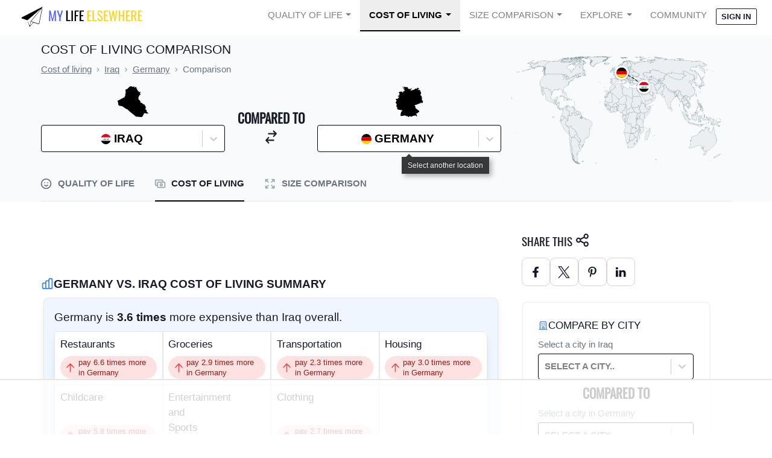

--- FILE ---
content_type: text/html
request_url: https://api.intentiq.com/profiles_engine/ProfilesEngineServlet?at=39&mi=10&dpi=936734067&pt=17&dpn=1&iiqidtype=2&iiqpcid=8fc345ff-ee3d-4ce2-997b-9b06654ba88d&iiqpciddate=1769197314546&pcid=780aa121-3c92-45b6-a373-9176383e0e89&idtype=3&gdpr=0&japs=false&jaesc=0&jafc=0&jaensc=0&jsver=0.33&testGroup=A&source=pbjs&ABTestingConfigurationSource=group&abtg=A&vrref=https%3A%2F%2Fwww.mylifeelsewhere.com
body_size: 52
content:
{"abPercentage":97,"adt":1,"ct":2,"isOptedOut":false,"data":{"eids":[]},"dbsaved":"false","ls":true,"cttl":86400000,"abTestUuid":"g_21e66e42-70b8-4b92-b3e4-55342cd2521b","tc":9,"sid":511999511}

--- FILE ---
content_type: text/html; charset=utf-8
request_url: https://www.google.com/recaptcha/api2/aframe
body_size: 266
content:
<!DOCTYPE HTML><html><head><meta http-equiv="content-type" content="text/html; charset=UTF-8"></head><body><script nonce="jh-ar84l2igDE0BPqQ-hNA">/** Anti-fraud and anti-abuse applications only. See google.com/recaptcha */ try{var clients={'sodar':'https://pagead2.googlesyndication.com/pagead/sodar?'};window.addEventListener("message",function(a){try{if(a.source===window.parent){var b=JSON.parse(a.data);var c=clients[b['id']];if(c){var d=document.createElement('img');d.src=c+b['params']+'&rc='+(localStorage.getItem("rc::a")?sessionStorage.getItem("rc::b"):"");window.document.body.appendChild(d);sessionStorage.setItem("rc::e",parseInt(sessionStorage.getItem("rc::e")||0)+1);localStorage.setItem("rc::h",'1769197325410');}}}catch(b){}});window.parent.postMessage("_grecaptcha_ready", "*");}catch(b){}</script></body></html>

--- FILE ---
content_type: text/plain
request_url: https://rtb.openx.net/openrtbb/prebidjs
body_size: -226
content:
{"id":"bd92b34c-f639-49de-8448-f70159f0ed40","nbr":0}

--- FILE ---
content_type: text/plain
request_url: https://rtb.openx.net/openrtbb/prebidjs
body_size: -226
content:
{"id":"ae567ee7-0234-48e2-999b-12fca16e017b","nbr":0}

--- FILE ---
content_type: text/plain
request_url: https://rtb.openx.net/openrtbb/prebidjs
body_size: -226
content:
{"id":"14b6fcbd-0102-4a88-9d06-97657af674bd","nbr":0}

--- FILE ---
content_type: text/plain
request_url: https://rtb.openx.net/openrtbb/prebidjs
body_size: -84
content:
{"id":"3a76000e-7144-4838-9bc2-a2feb83a9575","nbr":0}

--- FILE ---
content_type: text/plain
request_url: https://rtb.openx.net/openrtbb/prebidjs
body_size: -226
content:
{"id":"c24b9aee-f05e-4a92-aec4-c137175e0726","nbr":0}

--- FILE ---
content_type: text/plain
request_url: https://rtb.openx.net/openrtbb/prebidjs
body_size: -226
content:
{"id":"f7187b47-0c4d-4079-96da-215f6e696c29","nbr":0}

--- FILE ---
content_type: text/plain
request_url: https://rtb.openx.net/openrtbb/prebidjs
body_size: -226
content:
{"id":"4d0e25af-6fc6-465a-8d10-b4da5e15b2d7","nbr":0}

--- FILE ---
content_type: text/plain
request_url: https://rtb.openx.net/openrtbb/prebidjs
body_size: -226
content:
{"id":"22b7cbae-acef-4ab0-8ca1-e7a71f921c61","nbr":0}

--- FILE ---
content_type: text/plain
request_url: https://rtb.openx.net/openrtbb/prebidjs
body_size: -226
content:
{"id":"3e7b0de0-1447-422d-90a4-aebcbdfb00be","nbr":0}

--- FILE ---
content_type: text/plain
request_url: https://rtb.openx.net/openrtbb/prebidjs
body_size: -226
content:
{"id":"cd8337f6-2bce-4e7e-ac6d-ff082bb143b8","nbr":0}

--- FILE ---
content_type: text/plain
request_url: https://rtb.openx.net/openrtbb/prebidjs
body_size: -226
content:
{"id":"c71531f9-f1fb-476a-bd99-9e2f27dbbdeb","nbr":0}

--- FILE ---
content_type: text/plain; charset=utf-8
request_url: https://ads.adthrive.com/http-api/cv2
body_size: 5940
content:
{"om":["00xbjwwl","0107o7j9","07qjzu81","088iw0y0","0929nj63","0Io8g4mTQr4","0RJBaLDmBmQ","0a8iramy","0ae6f505-1450-46e3-a98b-a21fe0c03956","0ea6rrya","0iyi1awv","0pycs8g7","0r31j41j","0sm4lr19","0tgj3gqz","0yxcounx","1","1011_302_56982256","1011_302_57051252","1011_74_18364062","1011_74_18364134","10ua7afe","11142692","11509227","1185:1610326628","11896988","12010080","12010084","12010088","12168663","124843_10","124844_23","124848_8","124853_8","12931034","13mvd7kb","13un7jsm","1453468","1610326628","1610341826","16x7UEIxQu8","17_24767217","17_24767245","1891/84814","1ca6o4s6","1eb7cd10-566a-4c4e-b8ac-f8cd38c640e4","1h2987yhpl7","1h7yhpl7","1nswb35c","1o3c69b1","1qycnxb6","1r7rfn75","1zx7wzcw","201672019","202430_200_EAAYACogrPcXlVDpv4mCpFHbtASH4.EGy-m7zq791oD26KFcrCUyBCeqWqs_","2132:43993994","2132:45327622","2132:45562715","2132:45566963","2132:45999649","2132:46039900","2132:46039902","2249:650628575","2249:662425279","2249:691914577","2249:691925891","2307:0hly8ynw","2307:13un7jsm","2307:1h7yhpl7","2307:1r7rfn75","2307:2rhihii2","2307:3d4r29fd","2307:3xh2cwy9","2307:45yw802f","2307:4etfwvf1","2307:4mmcjpc4","2307:4npk06v9","2307:77gj3an4","2307:7cmeqmw8","2307:7fmk89yf","2307:7xb3th35","2307:8linfb0q","2307:98xzy0ek","2307:9ign6cx0","2307:9krcxphu","2307:9t6gmxuz","2307:a2uqytjp","2307:a4be4w7y","2307:a7w365s6","2307:a7wye4jw","2307:aqiiztpw","2307:axw5pt53","2307:b5e77p2y","2307:cx0cyl2x","2307:dfru8eib","2307:f3tdw9f3","2307:fevt4ewx","2307:fpbj0p83","2307:fqeh4hao","2307:g6418f73","2307:g749lgab","2307:gn3plkq1","2307:hfqgqvcv","2307:hl4tvc28","2307:hlx2b72j","2307:hswgcqif","2307:i1gs57kc","2307:i1stv4us","2307:l0mfc5zl","2307:l4mj1tyl","2307:m6rbrf6z","2307:mne39gsk","2307:ogw1ezqo","2307:pi9dvb89","2307:po4st59x","2307:q0nt8p8d","2307:q9c1qxt2","2307:r0u09phz","2307:s00uohbj","2307:s2ahu2ae","2307:tteuf1og","2307:tusooher","2307:u30fsj32","2307:ubjltf5y","2307:uqph5v76","2307:vj7hzkpp","2307:vmn1juoe","2307:wt0wmo2s","2307:xc88kxs9","2307:xson3pvm","2307:y0puj9hd","2307:y7fzjmqi","2307:y96tvrmt","2307:yrlpef8w","2307:yuwtbs4c","2307:z2zvrgyz","2409_15064_70_85808977","2409_15064_70_85808987","2409_15064_70_85808988","2409_25495_176_CR52092921","2409_25495_176_CR52092923","2409_25495_176_CR52175340","2409_25495_176_CR52178316","24694815","25_0l51bbpm","25_53v6aquw","25_6bfbb9is","25_m2n177jy","25_ti0s3bz3","25_yi6qlg3p","25_zwzjgvpw","262594","2636_1101777_7764-1036201","2636_1101777_7764-1036209","2636_1101777_7764-1036210","2662_200562_8168483","2662_200562_8172720","2662_200562_8172724","2662_200562_8172741","2662_200562_8182931","2662_200562_8182933","2676:85690706","2676:86698258","2715_9888_262594","274c3bcb-22af-4696-908c-c780f3c8209a","28925636","28933536","29414696","29414711","2974:8172724","2_206_554443","2_206_554472","2hdl0sv1","2pu0gomp","2rhihii2","308_125203_17","308_125204_13","32447008","33190976","33419362","33627470","33634312","33iu1mcp","3490:CR52223725","3646_185414_T26335189","3658_15032_fevt4ewx","3658_15078_4npk06v9","3658_15078_fqeh4hao","3658_15078_ogo426bi","3658_15078_revf1erj","3658_15233_4lrf5n54","3658_15936_0ea6rrya","3658_18008_dfru8eib","3658_18008_hswgcqif","3658_203382_cx0cyl2x","3658_203382_f3tdw9f3","3658_203382_l0mfc5zl","3658_203382_xson3pvm","3658_203382_z2zvrgyz","3658_209580_1qycnxb6","3658_22079_mne39gsk","3658_582283_oyophs7h","3658_644013_rnvjtx7r","3658_645259_T26437155","3658_67113_77gj3an4","36817376","37cerfai","381513943572","39303318","39364467","3LMBEkP-wis","3bpibFJBfkQ","3irzr1uu","3p0mnojb","3v5u0p3e","3xh2cwy9","3zvv1o7w","409_216386","409_216398","409_216416","409_223589","409_225988","409_226374","409_230722","43163411","43919974","43919985","43a7ptxe","44023623","440665","44629254","44z2zjbq","458901553568","45yw802f","47192068","47370256","481703827","485027845327","48937115","4941618","4aqwokyz","4etfwvf1","4fk9nxse","4lrf5n54","4mmcjpc4","4npk06v9","4zai8e8t","501425","51372084","51372355","51372397","51372410","51372434","514912","52144948","522710","53400667","53v6aquw","546501a1-5fcf-407b-9647-ef8db4a70b71","549410","5510:1nswb35c","5510:cymho2zs","5510:fz6wn1e1","5510:quk7w53j","5510:ujl9wsn7","55167461","55346616","554480","555567478","55763524","557_409_216396","557_409_220343","557_409_220344","557_409_220354","557_409_220364","557_409_228054","557_409_228059","558_93_12r5iucs","558_93_3xh2cwy9","558_93_77gj3an4","56018481","560_74_18236268","56341213","5636:12023788","56383953","564549740","56619923","56635945","588062576109","59873208","59873223","59873224","59873227","59873231","5iujftaz","5mq0qbm5","5my41lud","5s2988wi8hf","5s8wi8hf","5sfc9ja1","5vb39qim","61085224","6109665f-266e-4363-b8e0-29dcd3715801","61154737","61210719","61444664","618576351","618876699","61892995","618980679","61900466","619089559","61916211","61916225","61916229","61932920","61932957","62019442","62019681","6226505231","6226505239","6226521995","6226525661","6226530649","6226543495","6250_66552_1116290323","627227759","627309156","627309159","628015148","628086965","628153053","628153173","628222860","628223277","628360579","628360582","628444259","628444262","628444349","628444433","628444439","628456310","628456382","628622163","628622172","628622178","628622241","628622244","628622247","628622250","628683371","628687043","628687157","628687460","628687463","628803013","628841673","629007394","629009180","629167998","629168001","629168010","629168565","629171196","629171202","62947620","62951578","62971361","62971376","63063274","630928655","63114666","6365_61796_735924700487","6365_61796_742174851279","6365_61796_784844652399","6365_61796_784844653116","6365_61796_784880263591","6365_61796_784880274628","6365_61796_784880275657","63barbg1","651637461","651637462","6547_67916_00YqwUu4UxGCy6SYNxXL","6547_67916_SzPPODHFRM0Gbzs8BBMm","6547_67916_dxEOJpzM7ipGPk24262g","659216891404","659713728691","65a5d14d-e76b-4486-beed-8ca9fb168976","66e58986-cca8-4610-ab5b-bf43f5b8720a","679535580","683738706","690_99485_1610326728","695879875","697189874","697189965","697189989","697190006","697525780","697525793","697525795","697525808","697876985","697876986","697876988","697876994","697876999","697877001","697893306","698493106","699201086","699825459","6ejtrnf9","6rbncy53","6z26stpw","6zt4aowl","702423494","705115332","705115442","705115523","705555311","705611683","707705230","707868621","70_82133853","70_85402277","70_85943199","70_86698023","70_86698444","714860655836","723014028710","725271087996","725307709636","725307736711","725307849769","731274108871","739103879651","74243_74_18268075","74243_74_18364017","74243_74_18364062","74243_74_18364087","74243_74_18364134","74243_74_18364251","74wv3qdx","7732580","773623829448","77gj3an4","786055362427","786935973586","79096186","794di3me","7969_149355_42602454","7969_149355_45999649","79ju1d1h","7a0tg1yi","7cba262a-20c0-44b4-b543-0795019b1156","7cmeqmw8","7fmk89yf","7qIE6HPltrY","7qevw67b","7s82759r","7xb3th35","8152859","8152878","8152879","8153725","8153741","8172732","8193073","8193078","81n93wxs","81x4dv6q","82133852","82133854","82133858","82ztrhy9","84105_751141131","84105_751141141","84578111","84578144","85444747","85690713","85939019","85943196","85943197","86082701","86083695","86698370","86698464","86925934","8b5u826e","8euh5txf","8fx3vqhp","8linfb0q","8o298rkh93v","8orkh93v","8u2upl8r","9057/0328842c8f1d017570ede5c97267f40d","9057/211d1f0fa71d1a58cabee51f2180e38f","9057/9ced2f4f99ea397df0e0f394c2806693","90_12491667","90_12491685","90_12491687","93_rxj4b6nw","96srbype","97_8193073","97_8193078","98xzy0ek","9cv2cppz","9ign6cx0","9k298rcxphu","9krcxphu","9nex8xyd","9phuypxd","9t2986gmxuz","9t6gmxuz","9uox3d6i","9vj21krg","9w5l00h3","HFN_IsGowZU","Ki09A85apcs","M2E0EqQEzu0","MsXNUCBuXSw","NplsJAxRH1w","T2DgxA3xRlE","Wwx9FvKWz5o","_P-zIIc5ugE","a0oxacu8","a1vt6lsg","a24l6iop","a2uqytjp","a4be4w7y","a566o9hb","a7w365s6","a7wye4jw","aYEy4bDVcvU","ag5h5euo","aqiiztpw","aw234wxi","axw5pt53","b1ef52f2-6b81-4a73-a6d6-292310627ab8","b5e77p2y","b90cwbcd","b9e45cd6-0bb7-43eb-84ea-7c646ed1c86f","bd5xg6f6","be00f0c9-b751-4979-b225-1cc7c68615b2","bnpe74hh","bpecuyjx","byhpa0k9","c-Mh5kLIzow","c25t9p0u","c3tpbb4r","c5e168ce-8ea4-4cf4-9a9c-3b39658c398b","c7z0h277","cbe27f07-454a-4d9f-bdcf-f1b59f350d8f","cd40m5wq","ciypcyxj","cmpalw5s","cr-1oplzoysuatj","cr-29p8ow2ru9vd","cr-4rm7rpu3u9vd","cr-4rm7rpu3uatj","cr-4rm7rpu3ubwe","cr-4rm7rpu3ubxe","cr-aaqt0j2subwj","cr-aav1zg0qubwj","cr-aavwye1uubwj","cr-aawz2m4yubwj","cr-aawz3f0pubwj","cr-ax6bdvhruatj","cr-flbd4mx4u9vd","cr-flbd4mx4uatj","cr-g7ywwk2qvft","cr-g7ywwk5qvft","cr-g7ywwk7qvft","cr-ghun4f53uatj","cr-kz4ol95lubwe","cr-nkkm0rvmu9vd","cr-q3xo02ccuatj","cr-q3xo02ccubwe","cr-vb09dxh3u9vd","cr-vb09dxh3uatj","cr-vb09dxh3ubwe","cr-xu1ullzyuatj","cv0h9mrv","cx0cyl2x","cymho2zs","czt3qxxp","d4t9q1n1","d87ut8qg","d9f6t30y","daw00eve","db2hkibo","ddca3ba8-802b-4572-9a91-c8726e5fa8f6","ddfdf9e7-e378-401c-beee-b421c45e0635","de66hk0y","dfru8eib","dg2WmFvzosE","dwghal43","eb9vjo1r","edspht56","eiqtrsdn","f30f633e-2291-4989-a92c-232d44232032","f3tdw9f3","f9zmsi7x","fbswp7rk","fe298vt4ewx","fevt4ewx","fhnzmvqw","fj3srhfo","fjp0ceax","fpbj0p83","fq298eh4hao","ft79er7MHcU","fwpo5wab","fy5qcztw","fz6wn1e1","g6418f73","g729849lgab","g749lgab","gbwct10b","ge4kwk32","gn3plkq1","gptg4zsl","gsiq8bhr","h0cw921b","h0zwvskc","h1m1w12p","hPuTdMDQS5M","hffavbt7","hfqgqvcv","hgrz3ggo","hlx2b72j","hrwidqo8","hswgcqif","hu52wf5i","hueqprai","i2aglcoy","i8q65k6g","i90isgt0","i92980isgt0","iaqttatc","ikek48r0","ilz3dj1y","iwc7djbc","ixtrvado","j0kdpkgx","j39smngx","jci9uj40","jd035jgw","jsmsbpnw","k2xfz54q","kbvybq0g","kns32sql","ku298zv8ufm","kzcm6qrp","l0mfc5zl","l4mj1tyl","lc408s2k","lfzorstn","ll77hviy","lo2985w2f9z","lp1o53wi","lqdvaorh","ls74a5wb","lym1wdwi","lyop61rm","m2n177jy","m6rbrf6z","m6t1h1z5","mf9hp67j","mmr74uc4","mnzinbrt","mtsc0nih","mznp7ktv","n8w0plts","nDEslD5DCrE","nr2985arrhc","nr5arrhc","nrlkfmof","nv2985uhf1y","o3v1i5bp","o4jf439x","o5xj653n","of0pnoue","of8dd9pr","ofoon6ir","ogw1ezqo","oj70mowv","on7syyq9","op9gtamy","ot91zbhz","ou8gxy4u","ouycdkmq","oyophs7h","oz31jrd0","ozdii3rw","p0odjzyt","p1ps5yy7","pagvt0pd","pi6u4hm4","pi9dvb89","pkydekxi","plth4l1a","po4st59x","pq3cgxj4","pz8lwofu","pzgd3hum","q9I-eRux9vU","q9c1qxt2","qffuo3l3","qi6czu7b","qqj2iqh7","qqvgscdx","qt09ii59","quk7w53j","r0u09phz","r2tvoa5i","r3co354x","r5pphbep","rdwfobyr","rk5pkdan","rnvjtx7r","rr8j1gh9","rxj4b6nw","s00uohbj","s2298ahu2ae","s2ahu2ae","s42om3j4","s4s41bit","sdodmuod","szng7r8g","t2dlmwva","t58zjs8i","t5kb9pme","ti0s3bz3","tteuf1og","tuivy3lz","tusooher","tzngt86j","u30fsj32","u32980fsj32","u66r47ug","u7p1kjgp","u8px4ucu","ub298jltf5y","ubjltf5y","uc3gjkej","ud61dfyz","uhebin5g","uqph5v76","v705kko8","vCc_ZoB9XiI","vj7hzkpp","vkqnyng8","vosqszns","w15c67ad","w3ez2pdd","wFBPTWkXhX8","wf9qekf0","wfxqcwx7","wt0wmo2s","x21s451d","x40ta9u0","x420t9me","x4jo7a5v","x716iscu","xa298u90hsg","xau90hsg","xdaezn6y","xe5smv63","xgjdt26g","xnx5isri","xoqodiix","xswz6rio","xurgfkt2","xxz8lwdr","y2b8ch3z","y42ubkar","y4hjcn9o","y7fzjmqi","y96tvrmt","yi6qlg3p","yl9likui","z2zvrgyz","zep75yl2","zpm9ltrh","zqekf0vj","zsvdh1xi","zw6jpag6","zwzjgvpw","zz298nndanq","zznndanq","7979132","7979135"],"pmp":[],"adomains":["123notices.com","1md.org","about.bugmd.com","acelauncher.com","adameve.com","akusoli.com","allyspin.com","askanexpertonline.com","atomapplications.com","bassbet.com","betsson.gr","biz-zone.co","bizreach.jp","braverx.com","bubbleroom.se","bugmd.com","buydrcleanspray.com","byrna.com","capitaloneshopping.com","clarifion.com","combatironapparel.com","controlcase.com","convertwithwave.com","cotosen.com","countingmypennies.com","cratedb.com","croisieurope.be","cs.money","dallasnews.com","definition.org","derila-ergo.com","dhgate.com","dhs.gov","displate.com","easyprint.app","easyrecipefinder.co","fabpop.net","familynow.club","fla-keys.com","folkaly.com","g123.jp","gameswaka.com","getbugmd.com","getconsumerchoice.com","getcubbie.com","gowavebrowser.co","gowdr.com","gransino.com","grosvenorcasinos.com","guard.io","hero-wars.com","holts.com","instantbuzz.net","itsmanual.com","jackpotcitycasino.com","justanswer.com","justanswer.es","la-date.com","lightinthebox.com","liverrenew.com","local.com","lovehoney.com","lulutox.com","lymphsystemsupport.com","manualsdirectory.org","meccabingo.com","medimops.de","mensdrivingforce.com","millioner.com","miniretornaveis.com","mobiplus.me","myiq.com","national-lottery.co.uk","naturalhealthreports.net","nbliver360.com","nikke-global.com","nordicspirit.co.uk","nuubu.com","onlinemanualspdf.co","original-play.com","outliermodel.com","paperela.com","paradisestays.site","parasiterelief.com","peta.org","photoshelter.com","plannedparenthood.org","playvod-za.com","printeasilyapp.com","printwithwave.com","profitor.com","quicklearnx.com","quickrecipehub.com","rakuten-sec.co.jp","rangeusa.com","refinancegold.com","robocat.com","royalcaribbean.com","saba.com.mx","shift.com","simple.life","spinbara.com","systeme.io","taboola.com","tackenberg.de","temu.com","tenfactorialrocks.com","theoceanac.com","topaipick.com","totaladblock.com","usconcealedcarry.com","vagisil.com","vegashero.com","vegogarden.com","veryfast.io","viewmanuals.com","viewrecipe.net","votervoice.net","vuse.com","wavebrowser.co","wavebrowserpro.com","weareplannedparenthood.org","xiaflex.com","yourchamilia.com"]}

--- FILE ---
content_type: text/plain
request_url: https://rtb.openx.net/openrtbb/prebidjs
body_size: -226
content:
{"id":"2c43f971-323f-47c3-8c84-d10466066a8f","nbr":0}

--- FILE ---
content_type: text/plain; charset=UTF-8
request_url: https://at.teads.tv/fpc?analytics_tag_id=PUB_17002&tfpvi=&gdpr_consent=&gdpr_status=22&gdpr_reason=220&ccpa_consent=&sv=prebid-v1
body_size: 56
content:
YTc0YzljMzktNDc1Ni00MjAyLWI3MzItZGEzOWY2YTg1YmQ5IzAtMQ==

--- FILE ---
content_type: text/plain
request_url: https://rtb.openx.net/openrtbb/prebidjs
body_size: -226
content:
{"id":"eb5651b6-01bf-489f-acc7-02bd1e8dd188","nbr":0}